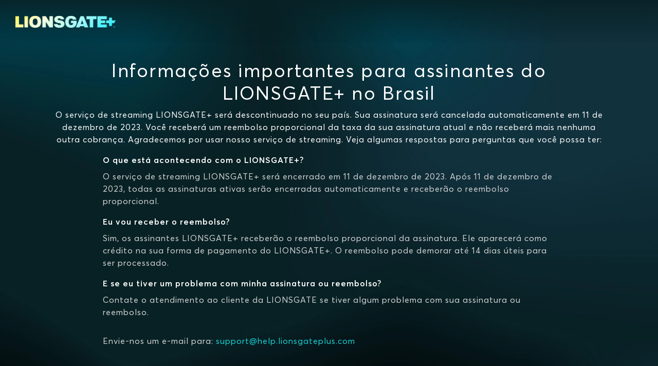

--- FILE ---
content_type: text/html; charset=utf-8
request_url: https://www.lionsgateplus.com/br/pt/goodbye
body_size: 21359
content:
<!DOCTYPE html><html lang="pt-BR"><head><meta name="viewport" content="width=device-width"/><meta charSet="utf-8"/><base href="/br/pt/"/><meta name="theme-color" content="#082125"/><link rel="icon" type="image/x-icon" href="assets/international/images/favicon.ico"/><link rel="manifest" href="manifest.json"/><meta property="og:type" content="website"/><meta property="og:image:width" content="470"/><meta property="og:image:height" content="275"/><meta name="twitter:card" content="summary_large_image"/><meta name="twitter:site" content="@STARZ_Channel"/><meta name="twitter:creator" content="@STARZ_Channel"/><meta name="next-head-count" content="12"/><link data-next-font="" rel="preconnect" href="/" crossorigin="anonymous"/><link rel="preload" href="/_next/static/css/c8ccaafa73c631db.css" as="style"/><link rel="stylesheet" href="/_next/static/css/c8ccaafa73c631db.css" data-n-g=""/><link rel="preload" href="/_next/static/css/6ca80c1ce42d9bf8.css" as="style"/><link rel="stylesheet" href="/_next/static/css/6ca80c1ce42d9bf8.css" data-n-p=""/><noscript data-n-css=""></noscript><script defer="" nomodule="" src="/_next/static/chunks/polyfills-c67a75d1b6f99dc8.js"></script><script src="/_next/static/chunks/webpack-3f31900d7f111dbc.js" defer=""></script><script src="/_next/static/chunks/framework-ca706bf673a13738.js" defer=""></script><script src="/_next/static/chunks/main-b953646c6e156c86.js" defer=""></script><script src="/_next/static/chunks/pages/_app-cf9ccb57f3855885.js" defer=""></script><script src="/_next/static/chunks/370-628a39c92929aef8.js" defer=""></script><script src="/_next/static/chunks/pages/goodbye-4783e73bd94fa40f.js" defer=""></script><script src="/_next/static/e261kX6MfueA1p9v49rBg/_buildManifest.js" defer=""></script><script src="/_next/static/e261kX6MfueA1p9v49rBg/_ssgManifest.js" defer=""></script></head><body><div id="__next"><div id="view-container" class="ViewContainer_view-container__rmTND"><section class="ViewContainer_subview-container__4Vz6l"><header class="HeaderWithoutNav_header__mDQBi d-flex align-items-center justify-content-between"><div class="HeaderWithoutNav_header-bar-wrapper__ow5Aa flexgrid-fluid no-gutters px-0 d-flex align-items-center justify-content-between"><img alt="Logo" class="Logo_logo__zy6zR Logo_logo-link__4rJsy Logo_logo-img__T5igR Logo_lionsgate-plus-img__Jx8xN HeaderWithoutNav_align-logo-left__WSpXa" src="https://static-web-images.imgix.net/logos/lionsgateplus-prismatic-color.png?fit=max&amp;auto=format,compress&amp;w=400&amp;trim=auto"/><div class="d-flex justify-content-end align-items-center px-0"></div></div></header><main class="GoodbyeLayout_main__xexB2"><div class="GoodbyeContents_contents__QQZaO on-surface-1 d-flex flex-column align-items-center"><div class="GoodbyeContents_header___b_9L d-flex flex-column text-center"><h2>Informações importantes para assinantes do LIONSGATE+ no Brasil</h2><p class="on-surface-1">O serviço de streaming LIONSGATE+ será descontinuado no seu país. Sua assinatura será cancelada automaticamente em 11 de dezembro de 2023. Você receberá um reembolso proporcional da taxa da sua assinatura atual e não receberá mais nenhuma outra cobrança. Agradecemos por usar nosso serviço de streaming. Veja algumas respostas para perguntas que você possa ter:</p></div><div class="GoodbyeContents_faq__SPuyU d-flex flex-column"><div class="GoodbyeContents_faq-block__PxTQD"><h6>O que está acontecendo com o LIONSGATE+?</h6><p class="on-surface-1-variant-1">O serviço de streaming LIONSGATE+ será encerrado em 11 de dezembro de 2023. Após 11 de dezembro de 2023, todas as assinaturas ativas serão encerradas automaticamente e receberão o reembolso proporcional.</p></div><div class="GoodbyeContents_faq-block__PxTQD"><h6>Eu vou receber o reembolso?</h6><p class="on-surface-1-variant-1">Sim, os assinantes LIONSGATE+ receberão o reembolso proporcional da assinatura. Ele aparecerá como crédito na sua forma de pagamento do LIONSGATE+. O reembolso pode demorar até 14 dias úteis para ser processado.</p></div><div class="GoodbyeContents_faq-block__PxTQD"><h6>E se eu tiver um problema com minha assinatura ou reembolso?</h6><p class="on-surface-1-variant-1">Contate o atendimento ao cliente da LIONSGATE se tiver algum problema com sua assinatura ou reembolso.</p><p class="on-surface-1-variant-1 pt-3">Envie-nos um e-mail para: <a href="mailto:support@help.lionsgateplus.com" class="hyperlink">support@help.lionsgateplus.com</a></p></div></div></div></main><footer class="GoodbyeFooter_footer__2u3jX d-flex flex-column justify-content-center"><div class="GoodbyeFooter_footer-top-border__3LkPc"></div><div class="GoodbyeFooter_footer-content__NO1ZR d-flex flex-column flex-xl-row justify-content-between align-items-center"><div class="GoodbyeFooter_logo-plus-copyright__yFnii d-flex flex-column justify-content-center text-center text-xl-left"><img alt="Logo" class="Logo_logo__zy6zR Logo_logo-link__4rJsy Logo_logo-img__T5igR Logo_lionsgate-plus-img__Jx8xN" src="https://static-web-images.imgix.net/logos/lionsgateplus-prismatic-color.png?fit=max&amp;auto=format,compress&amp;w=400&amp;trim=auto"/><p class="footer-copyright m-0">© 2026 LIONSGATE+</p></div><div class="GoodbyeFooter_footer-links__JFoin d-flex flex-column flex-lg-row align-items-center text-center"><a class="footer-heading">Política de privacidade</a><a class="footer-heading" href="https://submit-irm.trustarc.com/services/validation/7c11ddc5-703e-4661-ba8c-85ef940aa717" rel="noreferrer" target="_blank">Gerente de direitos de Privacidade</a><a class="footer-heading">Termos de uso</a></div></div></footer></section></div></div><script id="__NEXT_DATA__" type="application/json">{"props":{"pageProps":{"_nextI18Next":{"initialI18nStore":{"pt-BR":{"common":{"card":"Cartão","common-accessibility":"Acessibilidade","common-afterFreeTrial":"após {{trialLength}} dias de teste grátis","common-and":"e os","common-and-combined":"e","common-back":"Voltar","common-cancelAnytime":"Cancele a qualquer momento","common-change-cookie-preferences":"Alterar preferências de cookies","common-changePaymentMethod":"Alterar forma de pagamento","common-claimOfferButton":"Resgatar oferta","common-claimOfferTerms":"Ao selecionar \"RESGATAR OFERTA\", você concorda em autorizar essa cobrança e com os {{brand}} ","common-claimSpecialOffer":"Resgatar oferta especial","common-claimSpecialOfferShortened":"Oferta especial","common-close":"Fechar","common-comingSoon":"Em breve","common-continue":"Continuar","common-createAccount":"Criar conta","common-cta-subTitle":{"day_one":"dia","day_other":"dias","main":"Assista a seus filmes e séries favoritos sem nenhum custo por {{trialLength}} {{trialIntervalUnit}}.","main-nft":"Inscreva-se agora para assistir suas séries e filmes favoritos.","month_one":"mês","month_other":"meses"},"common-cta-title":"Explore milhares de sucessos","common-directedBy":"Dirigido por","common-donotsell":"Não vender minhas informações","common-email":"E-mail","common-emailAddress":"Endereço de e-mail","common-emailInvalidError":"Insira um endereço de e-mail válido.","common-episodes":"Episódios","common-execProducedBy":"Produção executiva por","common-extras":"Extras","common-free":"Grátis","common-freeEpisode":"Episódio Gratuito","common-genericErrorMessage":"Ocorreu um erro desconhecido. Tente novamente","common-geolocationError":"Os serviços de streaming on-line da {{brand}}estão disponíveis apenas por meio de parceiros participantes localizados no Brasil.","common-getMore":"Receba ainda mais vantagens com a {{brand}}","common-hide":"Ocultar","common-i-accept":"Eu aceito","common-info":"Informações","common-login":"Entrar","common-mins":"Min.","common-more":"Mais","common-moreInfo":"Mais informações","common-moreLikeThis":"Outros também assistiram","common-movies":"Filmes","common-new":"Novidade","common-noThanks":"Não, obrigado","common-of3":"de 3","common-offerTerms":"Termos da oferta","common-offerTermsModal":"Termos da oferta","common-okay":"OK","common-pageCtaText":"Todos os filmes de sucesso, conteúdo original épico e séries viciantes da {{brand}}.","common-password":"Senha","common-passwordField-formConfirmSmallTitle":"Confirmar sua senha","common-passwordField-hidePassword":"Ocultar","common-passwordField-passwordEmailIncorrectError":"E-mail ou senha incorreta. Tente novamente. Você consegue.","common-passwordField-passwordError":"Insira sua senha.","common-passwordField-passwordMinLengthError":"Sua senha precisa conter pelo menos 6 caracteres.","common-passwordField-passwordMismatchError":"Parece que as senhas não são iguais. Tente novamente.","common-passwordField-showPassword":"Exibir","common-paymentMethod":"Forma de pagamento","common-planIntervalFullPlural":{"day":"Dias","month":"Meses","year":"Anos"},"common-planIntervalFullSingular":{"day":"Dia","month":"Mês","year":"Ano"},"common-planIntervalUnit":{"3mos":"/3 meses","6mos":"/6 meses","day":"/dia","mo":"/mês","yr":"/ano"},"common-planTermV2":{"Annual":"Anual","Monthly":"Mensal","Quarterly":"Trimestral","SemiAnnual":"Semestral"},"common-planTermV2Subtext":{"Annual":"Cobrado Anual","Monthly":"Faturado Mensal","Quarterly":"Faturado Trimestral","SemiAnnual":"Faturado Semestral"},"common-play":"Assistir","common-pleaseEnterEmail":"Insira seu endereço de e-mail.","common-privacy":"Privacidade","common-privacyPolicy":"Política de privacidade","common-privacyPolicyForPaymentInfo":"Política de privacidade","common-producedBy":"Produzido por","common-requestTimeout":"Sua solicitação atingiu o tempo limite. Tente novamente.","common-retry":"Tentar novamente","common-returning":"Retornando","common-save":"Salvar","common-search":"Pesquisar","common-season":"Temporada","common-series":"Séries","common-seriesInfo":"Info da série","common-sharingOptions":"Mais opções de compartilhamento","common-signup":"ASSINAR","common-starring":"Estrelando","common-startFreeTrial":"Inicie a avaliação gratuita","common-startFreeTrialShortened":"Avaliação gratuita","common-startYourFreeTrial":"Inicie a avaliação gratuita","common-startingAt":"A partir de","common-step1":"Etapa 1","common-step2":"Etapa 2","common-step3":"Etapa 3","common-subscribe":"Se inscrever","common-supported-devices":"Dispositivos suportados","common-tax-identifier":"CPF/CNPJ","common-termsBanner-body":"We have made some changes to our \u003cta className='hyperlink terms-of-use-acceptance-link' href='termsofuse' target='_blank' rel='noreferrer'\u003eTerms of Use\u003c/ta\u003e effective as of {{lastModifiedDate}}. We encourage you to review the updated \u003cta className='hyperlink terms-of-use-acceptance-link' href='termsofuse' target='_blank' rel='noreferrer'\u003eTerms of Use\u003c/ta\u003e. Using the STARZ site, service and mobile apps indicates your acceptance of the updated \u003cta className='hyperlink terms-of-use-acceptance-link' href='termsofuse' target='_blank' rel='noreferrer'\u003eTerms of Use\u003c/ta\u003e.","common-termsBanner-header":"Terms of Use Update","common-termsOfService":"Termos de uso","common-trailer":"Trailer","common-tvShows":"Séries","common-verifying":"VERIFICANDO","common-watch-series":"Assistir a série","common-watchTitle-imgAltText":"Assista {{title}} em {{brand}}","common-writtenBy":"Escrito por","common-zipCode":"CEP","full-price":"Preço total","if-you-like-sub-text":"Quem assistiu a {{title}} também gostou destes filmes e séries populares em {{brand}}.","recentSearches-recentSearches":"Pesquisas recentes","search-checkSpelling":"Opa! Verifique se você escreveu corretamente.","search-noResultsFound":"Nenhum Resultado Encontrado","search-placeholder":"PESQUISAR FILMES, SÉRIES OU ATORES","search-results":"resultado(s)","search-searchResultsFor":"Resultados da pesquisa para","signupNow":"Inscreva-se agora","slider-seeMore":"Ver mais","step-with-number":"Etapa {{stepNumber}}","whatToWatch-bottom-title":"Quero mais filmes e séries","whatToWatch-header":"Novidades na {{brand}}: navegue por todos os filmes e programas de TV"},"goodbye":{"title":"Informações importantes para assinantes do LIONSGATE+ no Brasil","copy-1":"O serviço de streaming LIONSGATE+ será descontinuado no seu país. Sua assinatura será cancelada automaticamente em 11 de dezembro de 2023. Você receberá um reembolso proporcional da taxa da sua assinatura atual e não receberá mais nenhuma outra cobrança. Agradecemos por usar nosso serviço de streaming. Veja algumas respostas para perguntas que você possa ter:","question-1":"O que está acontecendo com o LIONSGATE+?","answer-1":"O serviço de streaming LIONSGATE+ será encerrado em 11 de dezembro de 2023. Após 11 de dezembro de 2023, todas as assinaturas ativas serão encerradas automaticamente e receberão o reembolso proporcional.","question-2":"Eu vou receber o reembolso?","answer-2":"Sim, os assinantes LIONSGATE+ receberão o reembolso proporcional da assinatura. Ele aparecerá como crédito na sua forma de pagamento do LIONSGATE+. O reembolso pode demorar até 14 dias úteis para ser processado.","question-3":"E se eu tiver um problema com minha assinatura ou reembolso?","answer-3-part-1":"Contate o atendimento ao cliente da LIONSGATE se tiver algum problema com sua assinatura ou reembolso.","answer-3-part-2":"Envie-nos um e-mail para: "},"footer":{"aboutLionsgate":"Sobre LIONSGATE+","activateDevice":"Ativar um dispositivo","activateStarPlus":"Ative sua conta STAR+","browseStarz":"Navegar {{brand}}","contactUs":"Falar conosco","cookiesAdSettings":"Cookies/Configurações de AD","copyright":"© {{copyrightYear}} {{brand}}","corporate":"{{brand}} Corporativo","corporate-title-careers":"Carreiras","customerSupport":"Centro de Apoio","faq":"Perguntas frequentes","headerCompany":"Empresa","headerGetStarted":"Comece já","headerHelp":"Ajuda","moreMovies":"Mais filmes...","moreOriginals":"Mais conteúdo original...","moreSeries":"Mais séries...","order":"Realizar pedido {{brand}}","privacyRightsManager":"Gerente de direitos de Privacidade","redeem":"Resgatar vale-presente","supportedDevices":"Dispositivos aceitos","takeTheLead":"{{Brand}} #TaketheLead"},"privacyModal":{"privacy-changeCookieButton":"Alterar preferências de cookies"}},"pt":{"common":{},"goodbye":{},"footer":{},"privacyModal":{}}},"initialLocale":"pt-BR","ns":["common","goodbye","footer","privacyModal"],"userConfig":{"i18n":{"defaultLocale":"pt","locales":["pt"],"interpolation":{"skipOnVariables":false}},"localePath":"./public/locales/lionsgateplus"}},"baseHref":"/br/pt/","buildTimestamp":"Fri, 23 Jan 2026 02:43:07 GMT","environment":{"nodeEnv":"production","sysEnv":"prod","countryCode":"br","countryName":"brazil","analyticsUrl":"https://analytics.starz.com/track/","metadataUrl":"https://playdata.starz.com","recommenderUrl":"https://recommender.starz.com","webApiUrl":"https://www.lionsgateplus.com","apiPartner":"web_br","allowedLanguages":["pt","en"],"localeToPlayAuthCultureLookup":{"en-US":"en-US","en-GB":"en-US","en-NL":"en-US","en-BR":"en-US","en-CL":"en-US","es-CL":"es-419","en-AR":"en-US","es-AR":"es-419","en-MX":"en-US","es-MX":"es-419","en-PE":"en-US","es-PE":"es-419","en-IT":"en-US","en-IE":"en-US","en-FR":"en-US","en-CO":"en-US","es-CO":"es-419","en-ES":"en-US","en-EC":"en-US","es-EC":"es-419","en-DE":"en-US","en-CH":"en-US","de-CH":"de-DE","en-BE":"en-US","nl-BE":"nl-NL"},"languageTitles":{"en":"English","es":"Español","fr":"Français","pt":"Português","de":"Deutsch","it":"Italiano","nl":"Nederlands","fi":"Suomi","no":"Norsk","da":"Dansk","sv":"Svenska"},"webApiPathSegment":"/sapi","headerApiPathSegment":"/header","webApiVersionPathSegment":"/v1","mdsApiVersion":"v8","platform":"lionsgateplus","brand":"LIONSGATE+","contentfulEnv":"Prod","defaultCurrency":"USD","footerLogoUrl":"https://static-web-images.imgix.net/logos/lionsgateplus-prismatic-color.png","faviconUrl":"assets/international/images/favicon.ico","gtmId":"GTM-TGC433C","isCCPAEnabled":false,"defaultCookieConsentLevel":"all","isGDPREnforced":false,"helpEmail":"support@help.lionsgateplus.com","helpPhone":"","playAuthUrl":"https://auth.starz.com/api/v4","playAuthApiKey":"E340F2A0D0434CF9AEBA319575307315","zzPlayAuthApiKey":"34E91C862AF34CF5A41B7976099D8684","offersBackgroundImage":"https://static-web-images.imgix.net/web-images/offers/backgrounds/marquee-br.jpg","ccpaUrl":"","hasAccessibility":false,"hasImpressum":false,"hasSectionOneSevenTwoStatement":false,"termsOfUseUrl":"https://resources.starz.com/legal/spi-terms-web-br-pt.html","privacyPolicyUrl":"https://resources.starz.com/legal/spi-privacy-web-br-pt.html","logoUrl":"https://static-web-images.imgix.net/logos/lionsgateplus-prismatic-color.png","showTakeTheLeadLink":false,"hasBilling":false,"sunsetting":true,"isSunset":true,"hasFooterCorporateLink":false,"hasFooterAdSettingsLink":false,"externalFaqUrl":"","hasAffiliateLogin":false,"facebookUrl":"https://www.facebook.com/lionsgateplusbr/","twitterUrl":"https://twitter.com/lionsgateplusbr","instagramUrl":"https://www.instagram.com/lionsgateplusbr/","youtubeUrl":"https://www.youtube.com/lionsgateplusbr","hasGiftCard":false,"buyFlowVersion":3,"recurlyEnvironment":"prod","recurlyPublicApiKey":"ewr1-ozzt23Q7eAlLhKrhSy4ab0","recurlyUrl":"https://js.recurly.com/v4/recurly.js","supportedCreditCards":["master","visa","elo","hipercard","american_express"],"newsletterEnabledDefault":false,"facebookPixelId":"","showTermsTextSignupEmailPass":false,"allowedPaymentMethods":["creditCard","payPal"],"otherRequiredPaymentFields":{"taxIdentifier":true},"paymentMethods":[{"key":"creditCard","icon":"credit-card.svg#credit-card","display":"Credit Card","lpm":false,"height":"25","width":"40"},{"key":"payPal","icon":"paypal.svg#paypal","display":"Paypal","lpm":false,"height":"40","width":"40"},{"key":"sofort","logo":"KlarnaIcon","display":"Klarna-Sofortüberweisung","lpm":true}],"adyenSkinCode":"9ZQsqFMo","psd2Challenge":true,"initialSlideImageSrcUrl":"assets/images/nothing.gif","defaultLocale":{"da-dk":"da-DK","es-es":"es-ES","fi-fi":"fi-FI","fr-fr":"fr-FR","it-it":"it-IT","no-no":"no-NO","pt-BR":"pt-BR","sv-se":"sv-SE"},"googleCaptchaSiteKey":"6LcEfBQTAAAAALieedzZpKQjnadMODkPJVydSNvq","googlePayEnv":"PRODUCTION","resellers":["disney","meli","vivofixa"],"accessibilityUrl":"","ccpaPolicyUrl":"","privacyRightsManagerUrl":"https://submit-irm.trustarc.com/services/validation/7c11ddc5-703e-4661-ba8c-85ef940aa717","styleBrand":"starz","recaptchaEnterpriseKey":{"dev":"6LcOR6UkAAAAAHOWXsTaRksAleLsikEzrhhGZyEL","prod":"6LdSUqUkAAAAAEu4SKcN--AqowdjJa7KHmQ1D0xR"},"californiaPrivacyUrl":"","enableCPRABanner":false,"cpraVariantId":-1,"customerSupportUrl":"","previousTermsOfUseUrl":"","showOriginalsImage":true,"enableDeviceManagement":false,"showCookiePreferences":true,"cardExpirationYear":"AA","localeSpecificLanguages":{"en":"en-NO"},"locale":"pt-BR","region":"br"},"privacyPolicyContent":"\u003ch1 class=\"h2\"\u003ePolítica de privacidade\u003c/h1\u003e\n\u003cp\u003e\u003c/p\u003e\n\u003ch2 class=\"h3\"\u003eIntrodução\u003c/h2\u003e\n\u003cp\u003e\u003c/p\u003e\n\u003cp\u003eSomos a StarzPlay US, LLC (\"\u003cstrong\u003eStarz\u003c/strong\u003e\", \"\u003cstrong\u003enos\u003c/strong\u003e\", \"\u003cstrong\u003enosso(s)\u003c/strong\u003e\" ou \"\u003cstrong\u003enós\u003c/strong\u003e\"). Prestamos o serviço de assinatura Lionsgate+ (o \"\u003cstrong\u003eServiço\u003c/strong\u003e\").\u003c/p\u003e\n\u003cp\u003e\u003c/p\u003e\n\u003cp\u003eEsta política explica como e por que usamos dados pessoais (também conhecidos por informações pessoais, informações pessoalmente identificáveis ou PII, na sigla em inglês) para os fins de prestar, promover e desenvolver o Serviço. Esta política também fornece contatos e informações importantes sobre direitos de privacidade.\u003c/p\u003e\n\u003cp\u003e\u003c/p\u003e\n\u003cp\u003eExplicamos o Serviço de forma mais detalhada nos Termos de Uso. Leia esta política juntamente com os nossos Termos de Uso \u003ca class=\"text-lowercase hyperlink\" href=\"https://www.lionsgateplus.com/br/pt/termsofuse\"\u003ehttps://www.lionsgateplus.com/br/pt/termsofuse\u003c/a\u003e.\u003c/p\u003e\n\u003cp\u003e\u003c/p\u003e\n\u003cp\u003eA última atualização desta política foi em 23 de janeiro de 2023. Atualizaremos esta política periodicamente; portanto, verifique para conferir as atualizações.\u003c/p\u003e\n\u003cp\u003e\u003c/p\u003e\n\u003ch2 class=\"h3\"\u003eQuais dados pessoais coletamos?\u003c/h2\u003e\n\u003cp\u003e\u003c/p\u003e\n\u003cp\u003eNós coletamos dados pessoais relacionados a assinantes do Serviço e outros usuários autorizados (\"\u003cstrong\u003eAssinantes\u003c/strong\u003e\") quando interagem com o website associado ao Serviço \u003ca class=\"text-lowercase hyperlink\" href=\"https://www.lionsgateplus.com/br/pt/\"\u003ehttps://www.lionsgateplus.com/br/pt/\u003c/a\u003e, qualquer aplicativo móvel ou de TV associado ao Serviço e/ou qualquer um dos recursos ou downloads que disponibilizamos por meio do Serviço. Nós também coletamos dados pessoais relacionados a outras pessoas que interagem com o Serviços, como visitantes do site ou pessoas que visualizam nosso Serviço por meio de seu dispositivo ou perfil.\u003c/p\u003e\n\u003cp\u003e\u003c/p\u003e\n\u003cp\u003eEspecificamente, coletamos os seguintes tipos de dados pessoais relacionados a Assinantes:\u003c/p\u003e\n\u003cp\u003e\u003c/p\u003e\n\u003cul\u003e\n  \u003cli\u003eNome e endereço.\u003c/li\u003e\n  \u003cli\u003eCPF (Cadastro de Pessoas Físicas).\u003c/li\u003e\n  \u003cli\u003eData de nascimento.\u003c/li\u003e\n  \u003cli\u003eInformações de contatos (incluindo e-mail e telefone).\u003c/li\u003e\n  \u003cli\u003eCadastro, nome de usuário, senha, lembrete de senha e outras informações relacionadas a “\u003cstrong\u003eContas do Usuário\u003c/strong\u003e” (conforme definido nos Termos de Uso \u003ca class=\"text-lowercase hyperlink\" href=\"https://www.lionsgateplus.com/br/pt/termsofuse\"\u003ehttps://www.lionsgateplus.com/br/pt/termsofuse\u003c/a\u003e).\u003c/li\u003e\n  \u003cli\u003eInformações de pagamento (em circunstâncias limitadas).\u003c/li\u003e\n  \u003cli\u003eInscrição em quaisquer concursos, entretenimento e outras promoções oferecidas como parte do Serviço ou relacionadas a ele. \u003c/li\u003e\n  \u003cli\u003eParticipação em pesquisas on-line.\u003c/li\u003e\n  \u003cli\u003eRelatórios de problemas com o Serviço. \u003c/li\u003e\n  \u003cli\u003eCorrespondência (incluindo e-mail e bate-papo).\u003c/li\u003e\n  \u003cli\u003eNomes de perfil. \u003c/li\u003e\n  \u003cli\u003eContatos, atividades de enquete e votação.\u003c/li\u003e\n  \u003cli\u003eUtilização e atividade do Serviço.\u003c/li\u003e\n  \u003cli\u003ePesquisas.\u003c/li\u003e\n  \u003cli\u003eInformações sobre interesses. \u003c/li\u003e\n  \u003cli\u003eContas e utilização de redes sociais. \u003c/li\u003e\n  \u003cli\u003eAcesso de terceiros ao Serviço (por exemplo, acesso via login do Facebook).\u003c/li\u003e\n  \u003cli\u003eTecnologia usada para acessar o Serviço, incluindo –\u003c/li\u003e\n  \u003cli\u003eInformações do dispositivo.\u003c/li\u003e\n  \u003cli\u003eInformações do navegador. \u003c/li\u003e\n  \u003cli\u003eProvedor de serviços de internet ou operadora de telefonia móvel.\u003c/li\u003e\n  \u003cli\u003ePáginas de referência e saída.\u003c/li\u003e\n  \u003cli\u003eRegistro de data e horário de acesso.\u003c/li\u003e\n  \u003cli\u003eDados de sequência de cliques (incluindo cliques e rolagens de páginas).\u003c/li\u003e\n  \u003cli\u003eLocalização.\u003c/li\u003e\n  \u003cli\u003eVelocidade de banda larga.\u003c/li\u003e\n  \u003cli\u003eChaves de registro e software.\u003c/li\u003e\n  \u003cli\u003eEndereço de IP e número de identificação do dispositivo.\u003c/li\u003e\n  \u003cli\u003eInformações de cookies e tecnologias semelhantes.\u003c/li\u003e\n\u003c/ul\u003e\n\u003cp\u003e\u003c/p\u003e\n\u003cp\u003eAlém da coleta de dados pessoais diretamente dos Assinantes, coletamos informações de empresas de rede social, bem como de outras empresas com as quais os Assinantes se relacionam (“\u003cstrong\u003eParceiros\u003c/strong\u003e”). Os Parceiros incluem Provedores de Serviços de Internet, terceiros que distribuem o Serviço, provedores de dados on-line e off-line e provedores de plataformas com assistente por voz. Recomendamos que os Assinantes leiam as políticas de privacidade de todas as organizações que processam dados pessoais relacionados a eles. \u003c/p\u003e\n\u003cp\u003e\u003c/p\u003e\n\u003ch2 class=\"h3\"\u003eComo usamos dados pessoais\u003c/h2\u003e\n\u003cp\u003e\u003c/p\u003e\n\u003cp\u003eUsamos dados pessoais das categorias listadas acima nos itens de “a” a “q” para prestar, promover e desenvolver o Serviço. Mais especificamente, usamos dados pessoais para –\u003c/p\u003e\n\u003cp\u003e\u003c/p\u003e\n\u003cul\u003e\n  \u003cli\u003eAprimorar o Serviço fornecendo instruções, ajuda, idioma e conteúdo personalizado.\u003c/li\u003e\n  \u003cli\u003eCustomizar o Serviço por local.\u003c/li\u003e\n  \u003cli\u003ePrestar atendimento ao cliente.\u003c/li\u003e\n  \u003cli\u003ePedir para que os Assinantes participem de pesquisas, produtos, serviços, novidades e eventos.\u003c/li\u003e\n  \u003cli\u003eFornecer aos Assinantes notícias, informativos, atualizações, propagandas direcionadas, promoções, prêmios e ofertas especiais. \u003c/li\u003e\n  \u003cli\u003eEntender melhor como os Assinantes usam o Serviço (incluindo a verificação de padrões de tráfego e quais tipos de conteúdo são mais populares).\u003c/li\u003e\n  \u003cli\u003eReceber e responder a contatos ou correspondências. \u003c/li\u003e\n  \u003cli\u003eUsar os contatos feitos pelos Assinantes em conformidade com os Termos de Uso \u003ca class=\"text-lowercase hyperlink\" href=\"https://www.lionsgateplus.com/br/pt/termsofuse\"\u003ehttps://www.lionsgateplus.com/br/pt/termsofuse\u003c/a\u003e para o Serviço. \u003c/li\u003e\n  \u003cli\u003eAdministrar publicações (por exemplo, bate-papos e murais), incluindo a publicação de nomes de perfil e outras informações fornecidas pelos Assinantes na internet ou em outro local. \u003c/li\u003e\n  \u003cli\u003ePublicar novamente comentários sobre o Serviço, programas e/ou conteúdo em diversas plataformas on-line e redes sociais (por exemplo, Twitter). \u003c/li\u003e\n  \u003cli\u003eVerificar a *abertura* de e-mail.\u003c/li\u003e\n  \u003cli\u003eExercer e cumprir direitos legais.\u003c/li\u003e\n\u003c/ul\u003e\n\u003cp\u003e\u003c/p\u003e\n\u003ch2 class=\"h3\"\u003eFundamento legal para usar dados pessoais\u003c/h2\u003e\n\u003cp\u003e\u003c/p\u003e\n\u003cp\u003eAo aceitar os Termos de Uso e esta Política, você nos dá o seu livre, informado e expresso consentimento para coletar, processar e usar seus dados pessoais, para os fins descritos nesta Política, reconhecendo também que todas as informações relevantes e necessárias sobre este tratamento de dados estão contidas neste documento. Para quaisquer funcionalidades adicionais ou específicas dos Serviços (por exemplo, cookies de publicidade ou novos recursos), solicitaremos seu prévio consentimento de maneira clara, depois de fornecer a você todas as informações relevantes sobre esse recurso ou funcionalidade.\u003c/p\u003e\n\u003cp\u003e\u003c/p\u003e\n\u003cp\u003e \u003cem\u003eNecessário para cumprir um contrato \u003c/em\u003e\u003c/p\u003e\n\u003cp\u003eQuando usamos dados pessoais para prestar o Serviço aos Assinantes ou, de outra forma, para cumprir as nossas obrigações e exercer os nossos direitos de acordo com os Termos de Uso \u003ca class=\"text-lowercase hyperlink\" href=\"https://www.lionsgateplus.com/br/pt/termsofuse\"\u003ehttps://www.lionsgateplus.com/br/pt/termsofuse\u003c/a\u003e, além do consentimento que você nos forneceu, , este tratamento de dados também é necessário para cumprir um contrato com o Assinante. \u003c/p\u003e\n\u003cp\u003e \u003c/p\u003e\n\u003cp\u003e \u003cem\u003eObrigações legais \u003c/em\u003e\u003c/p\u003e\n\u003cp\u003eSeparadamente da prestação, desenvolvimento e promoção do Serviço, também usaremos informações pessoais quando fomos obrigados por lei. Nesse caso, além do consentimento que você nos forneceu, o nosso fundamento legal para este tratamento é que a utilização de dados pessoais é necessária para cumprir uma obrigação legal.\u003c/p\u003e\n\u003cp\u003e\u003c/p\u003e\n\u003ch2 class=\"h3\"\u003eConsequências do não fornecimento de dados pessoais\u003c/h2\u003e\n\u003cp\u003e\u003c/p\u003e\n\u003cp\u003eOs Assinantes são obrigados a fornecer informações de cadastro, contato e pagamento para acessar o Serviço. Não conseguiremos prestar o Serviço aos Assinantes que não fornecerem essas informações. \u003c/p\u003e\n\u003cp\u003e\u003c/p\u003e\n\u003ch2 class=\"h3\"\u003eTomada de decisão automatizada\u003c/h2\u003e\n\u003cp\u003e\u003c/p\u003e\n\u003cp\u003eNós usamos a tomada de decisão automatizada para oferecer aos Assinantes o conteúdo mais relevante e desenvolver o Serviço. No entanto, não usamos a tomada de decisão automatizada para tomar quaisquer decisões legalmente significativas sobre pessoas.\u003c/p\u003e\n\u003cp\u003e\u003c/p\u003e\n\u003ch2 class=\"h3\"\u003eCompartilhamento de dados pessoais\u003c/h2\u003e\n\u003cp\u003e\u003c/p\u003e\n\u003cp\u003e\u003cem\u003eRedes sociais \u003c/em\u003e\u003c/p\u003e\n\u003cp\u003eOs Assinantes e outras pessoas poderão usar o Serviço por meio de redes sociais de terceiros (por exemplo, Facebook, Twitter e Pinterest). Também poderemos permitir que os Assinantes acessem as suas contas ou conteúdos específicos por meio de redes sociais. Quando os Assinantes ou outras pessoas usarem ou fizerem o login por meio de redes sociais, compartilharemos dados pessoais com e receberemos dados pessoais da rede social em questão. Quando os Assinantes ou pessoas usarem ou fizerem o login por meio de uma rede social, recomendamos que leiam a política de privacidade da rede social em questão. \u003c/p\u003e\n\u003cp\u003e\u003c/p\u003e\n\u003cp\u003e \u003cem\u003eParceiros\u003c/em\u003e\u003c/p\u003e\n\u003cp\u003eCompartilhamos dados pessoais com e recebemos dados pessoais de Parceiros.\u003c/p\u003e\n\u003cp\u003e\u003c/p\u003e\n\u003cp\u003e \u003cem\u003ePrestadores de Serviços \u003c/em\u003e\u003c/p\u003e\n\u003cp\u003ePara ajudar a prestar, desenvolver e promover o Serviço, compartilhamos dados pessoais com e recebemos dados pessoais dos seguintes tipos de prestadores de serviços – \u003c/p\u003e\n\u003cp\u003e\u003c/p\u003e\n\u003cul\u003e\n  \u003cli\u003eDistribuidores.\u003c/li\u003e\n  \u003cli\u003eEmpresas de processamento de pagamento.\u003c/li\u003e\n  \u003cli\u003ePrestadores de seleção de serviços de risco de crédito e fraude.\u003c/li\u003e\n  \u003cli\u003eParceiros de publicidade e propaganda.\u003c/li\u003e\n  \u003cli\u003ePrestadores de serviços de inteligência analítica. \u003c/li\u003e\n  \u003cli\u003eProvedores de TI. \u003c/li\u003e\n  \u003cli\u003eServiços profissionais (por exemplo, contadores e advogados). \u003c/li\u003e\n\u003c/ul\u003e\n\u003cp\u003e\u003c/p\u003e\n\u003cp\u003eTemos contratos vigentes com esses prestadores de serviços que regem estritamente como eles poderão usar os dados pessoais que compartilhamos com eles.\u003c/p\u003e\n\u003cp\u003e\u003c/p\u003e\n\u003cp\u003e\u003cem\u003eEmpresas do grupo e reestruturações societárias \u003c/em\u003e\u003c/p\u003e\n\u003cp\u003eCompartilharemos dados pessoais com as empresas do nosso grupo, quando necessário, para prestar, desenvolver e promover o Serviço. \u003c/p\u003e\n\u003cp\u003e\u003c/p\u003e\n\u003cp\u003eCompartilharemos dados pessoais com possíveis compradores, empresas do grupo e/ou sócios, quando necessário, para uma reorganização, reestruturação, fusão, venda ou transferência de ativos que envolvam a Starz e/ou o Serviço. \u003c/p\u003e\n\u003cp\u003e\u003c/p\u003e\n\u003cp\u003e \u003cem\u003eDireitos e obrigações legais \u003c/em\u003e\u003c/p\u003e\n\u003cp\u003eCompartilharemos dados pessoais, quando necessário, para estabelecer, exercer ou defender os nossos direitos legais. \u003c/p\u003e\n\u003cp\u003e\u003c/p\u003e\n\u003cp\u003eTambém compartilharemos dados pessoais quando exigido por tribunais, autoridades reguladoras ou leis. \u003c/p\u003e\n\u003cp\u003e\u003c/p\u003e\n\u003ch2 class=\"h3\"\u003eCookies e tecnologias semelhantes\u003c/h2\u003e\n\u003cp\u003e \u003c/p\u003e\n\u003cp\u003e\u003cem\u003eCookies \u003c/em\u003e\u003c/p\u003e\n\u003cp\u003eCookies são pequenos arquivos de informação que colocamos nos dispositivos usados para acessar o Serviço. \u003c/p\u003e\n\u003cp\u003e\u003c/p\u003e\n\u003cp\u003eCookies Essenciais. Nossos sites e serviços não funcionarão corretamente sem os cookies essenciais. Por exemplo, nós e nossos provedores de serviços podemos usar os Essenciais para identificar e autenticar assinantes. Também usamos cookies essenciais para fazer cumprir nossos Termos de Uso, manter a segurança de nossos sites e serviços.\u003c/p\u003e\n\u003cp\u003e\u003cbr /\u003eCookies de Desempenho. Os cookies de desempenho coletam informações sobre como os visitantes usam nossos sites e serviços, por exemplo, quais páginas os usuários visitam com mais frequência e mensagens de erro recebidas pelos usuários de páginas da web. Os cookies de desempenho não coletam informações que identificam um visitante e as informações coletadas por eles são agregadas e anonimizadas.\u003c/p\u003e\n\u003cp\u003e\u003cbr /\u003eCookies de Publicidade. Os cookies de publicidade são usados para entregar anúncios relevantes aos visitantes com base nos interesses do visitante e para medir a eficácia das campanhas publicitárias. Esses cookies geralmente são colocados por redes de publicidade com a nossa permissão. Eles lembram que você visitou o site e essas informações são compartilhadas com outras organizações, como anunciantes.\u003c/p\u003e\n\u003cp\u003e\u003c/p\u003e\n\u003cp\u003e \u003cem\u003eScripts embutidos \u003c/em\u003e\u003c/p\u003e\n\u003cp\u003eUm script embutido é um código de programação usado para coletar informações sobre como os Assinantes usam o Serviço. O script embutido é baixado temporariamente em dispositivos usados para acessar o Serviço. O script embutido só fica ativo enquanto o dispositivo estiver sendo usado para acessar o Serviço.\u003c/p\u003e\n\u003cp\u003e\u003c/p\u003e\n\u003cp\u003e \u003cem\u003eWeb beacons \u003c/em\u003e\u003c/p\u003e\n\u003cp\u003eUm web beacon é uma pequena imagem gráfica ou código de programação que é incluído em algumas partes do Serviço. \u003c/p\u003e\n\u003cp\u003e\u003c/p\u003e\n\u003cp\u003e \u003cem\u003ePropaganda \u003c/em\u003e\u003c/p\u003e\n\u003cp\u003eNós, bem como parceiros de publicidade e propaganda terceirizados selecionados, usamos cookies, scripts embutidos e web beacons para fazer propaganda por meio do Serviço. Os nossos parceiros de publicidade e propaganda também poderão usar outros tipos semelhantes de tecnologia.\u003c/p\u003e\n\u003cp\u003e\u003c/p\u003e\n\u003cp\u003e\u003cstrong\u003eNão\u003c/strong\u003e implementamos uma resposta aos sinais “Não rastrear” baseados no navegador. \u003c/p\u003e\n\u003cp\u003e\u003c/p\u003e\n\u003cp\u003ePara obter mais informações sobre propaganda e a sua opção de descadastramento de propaganda direcionada de tais terceiros, viste a Network Advertising Initiative (www.networkadvertising.org) e/ou o Programa Autorregulatório para Propaganda Comportamental On-line (www.aboutads.info/choices).\u003c/p\u003e\n\u003cp\u003e\u003c/p\u003e\n\u003cp\u003e\u003cem\u003eInteligência analítica \u003c/em\u003e\u003c/p\u003e\n\u003cp\u003eNós, bem como prestadores de serviços de inteligência analítica selecionados, usamos cookies, scripts embutidos e web beacons para fornecer informações analíticas sobre o Serviço. Os nossos prestadores de serviços de inteligência analítica também poderão usar outros tipos semelhantes de tecnologia.\u003c/p\u003e\n\u003cp\u003e\u003c/p\u003e\n\u003cp\u003e \u003cem\u003eConsentimento \u003c/em\u003e\u003c/p\u003e\n\u003cp\u003eQuando precisarmos obter o consentimento para usar inteligência analítica, cookies de propaganda, scripts embutidos, web beacons e outras tecnologias semelhantes, informaremos você. \u003c/p\u003e\n\u003cp\u003e\u003c/p\u003e\n\u003ch2 class=\"h3\"\u003eCrianças \u003c/h2\u003e\n\u003cp\u003e\u003c/p\u003e\n\u003cp\u003eNão coletamos ou usamos intencionalmente qualquer dado pessoal relacionada a pessoas com menos de 18 anos de idade – exceto se necessário, em uma única vez, em resposta a uma questão específica. Caso você seja o pai, a mãe ou o responsável que descobriu que seu filho, com menos de 13 anos de idade, enviou dados pessoais sem a sua permissão, entre em contato conosco imediatamente em privacy@lionsgateplus.com. \u003c/p\u003e\n\u003cp\u003e\u003c/p\u003e\n\u003cp\u003e\u003c/p\u003e\n\u003ch2 class=\"h3\"\u003eRetenção de dados \u003c/h2\u003e\n\u003cp\u003e\u003c/p\u003e\n\u003cp\u003eMantemos dados pessoais relacionados a um Assinante até o término de sua assinatura. Mantemos dados pessoais referentes a um Assinante após a sua assinatura, quando necessário, no exercício de nossos direitos e cumprimento das obrigações legais. \u003c/p\u003e\n\u003cp\u003e\u003c/p\u003e\n\u003ch2 class=\"h3\"\u003eDireitos\u003c/h2\u003e\n\u003cp\u003e\u003c/p\u003e\n\u003cp\u003eDe acordo com a legislação brasileira aplicável, os Assinantes têm os direitos de – \u003c/p\u003e\n\u003cp\u003e\u003c/p\u003e\n\u003cul\u003e\n  \u003cli\u003e\u003cstrong\u003eExclusão\u003c/strong\u003e de dados pessoais.\u003c/li\u003e\n  \u003cli\u003e\u003c/li\u003e\n  \u003cli\u003e\u003cstrong\u003eCancelamento do consentimento\u003c/strong\u003e quando a nossa utilização de dados pessoais se basear no consentimento.\u003c/li\u003e\n  \u003cli\u003e\u003cstrong\u003eRetificação\u003c/strong\u003e de dados pessoais.\u003c/li\u003e\n\u003c/ul\u003e\n\u003cp\u003e\u003c/p\u003e\n\u003cp\u003e\u003cstrong\u003eExercendo seus direitos \u003c/strong\u003e\u003c/p\u003e\n\u003cp\u003e\u003c/p\u003e\n\u003cp\u003eExercendo seus direitos. Para enviar uma solicitação de conhecimento, exclusão ou exclusão, por favor visite \u003ca class=\"hyperlink\" href=\"https://submit-irm.trustarc.com/services/validation/7c11ddc5-703e-4661-ba8c-85ef940aa717\" target=\"_blank\" rel=\"noreferrer\"\u003eLionsgate+ Privacy Rights Manager\u003c/a\u003e.\u003c/p\u003e\n\u003cp\u003e\u003c/p\u003e\n\u003cp\u003e\u003c/p\u003e\n\u003ch2 class=\"h3\"\u003eContato\u003c/h2\u003e\n\u003cp\u003e\u003c/p\u003e\n\u003cp\u003eCaso você precise de assistência com qualquer uma das questões abrangidas nesta política e não consiga resolver a sua questão por meio do recurso “Ajuda” do Serviço, entre em contato conosco em, \u003ca class=\"text-lowercase hyperlink\" href=\"mailto:privacy@lionsgateplus.com\"\u003eprivacy@lionsgateplus.com\u003c/a\u003e.\u003c/p\u003e\n\u003cp\u003e\u003c/p\u003e\n\u003cp\u003e\u003c/p\u003e","termsOfUseContent":"\u003cp\u003e\u003c/p\u003e\n\u003cp\u003e\u003cstrong\u003eLIONSGATE+ \u003c/strong\u003e\u003c/p\u003e\n\u003ch1 class=\"h2\"\u003eTermos de Uso\u003c/h1\u003e\n\u003cp\u003e\u003c/p\u003e\n\u003cp\u003e\u003c/p\u003e\n\u003cp\u003e\u003cstrong\u003eQuem Somos\u003c/strong\u003e\u003c/p\u003e\n\u003cp\u003e\u003c/p\u003e\n\u003cp\u003eSomos a StarzPlay US, LLC com endereço na 2700 Colorado Avenue, Santa Monica, CA 90404, Estados Unidos (“\u003cstrong\u003eStarz\u003c/strong\u003e”, “\u003cstrong\u003enos\u003c/strong\u003e”, “\u003cstrong\u003enosso(s)\u003c/strong\u003e” ou “\u003cstrong\u003enós\u003c/strong\u003e”).\u003c/p\u003e\n\u003cp\u003e\u003c/p\u003e\n\u003cp\u003e\u003cstrong\u003eEstes Termos de Uso\u003c/strong\u003e\u003c/p\u003e\n\u003cp\u003e\u003c/p\u003e\n\u003cp\u003eEstes Termos de Uso regem a relação entre você e nós quando você acessar ou usar o serviço de assinatura Lionsgate+ (o “\u003cstrong\u003eServiço\u003c/strong\u003e”), o website localizado em \u003ca class=\"p text-lowercase\" href=\"http://www.brazil.lionsgateplus.com\"\u003ewww.brazil.lionsgateplus.com\u003c/a\u003e associado ao Serviço (o “\u003cstrong\u003eSite\u003c/strong\u003e”), qualquer aplicativo móvel e/ou de smart TV associado ao Serviço (os “\u003cstrong\u003eApps\u003c/strong\u003e”) e/ou qualquer um dos recursos ou downloads disponibilizados por meio do Serviço ou Site ou que interagir com o Serviço ou Site (os “\u003cstrong\u003eRecursos\u003c/strong\u003e”). \u003c/p\u003e\n\u003cp\u003eLeia estes Termos de Uso com atenção. Ao usar o Serviço, o Site, os Apps e/ou os Recursos ou (quando aplicável) ao selecionar ou aceitar “Continuar”, você estará concordando expressamente com estes Termos de Uso, que formam um acordo vinculante entre você e nós. Se você não concordar com estes Termos de Uso, por favor não use os Serviços Lionsgate+.\u003c/p\u003e\n\u003cp\u003e\u003c/p\u003e\n\u003cp\u003e\u003cstrong\u003eTerminologia\u003c/strong\u003e\u003c/p\u003e\n\u003cp\u003e\u003c/p\u003e\n\u003cp\u003eNestes Termos de Uso, você verá palavras e frases em letras maiúsculas. Essas palavras e frases em letras maiúsculas são termos definidos – isso significa que possuem significados específicos. A primeira vez que um termo definido for usado, você o verá entre parênteses e em negrito (por exemplo, quando definimos “Serviço”, “Site,” “Apps” e “Recursos” na seção acima). \u003c/p\u003e\n\u003cp\u003eNestes Termos de Uso:\u003c/p\u003e\n\u003cul\u003e\n  \u003cli\u003eQuando quisermos nos referir ao Serviço, Site, Apps e Recursos coletivamente, diremos os “\u003cstrong\u003eServiços Lionsgate+\u003c/strong\u003e”. \u003c/li\u003e\n  \u003cli\u003eCaso contrário, faremos referência a itens individualmente usando os termos definidos relevantes.\u003c/li\u003e\n\u003c/ul\u003e\n\u003cp\u003e\u003c/p\u003e\n\u003cp\u003e\u003cstrong\u003eOutros Termos Importantes\u003c/strong\u003e\u003c/p\u003e\n\u003cp\u003e\u003c/p\u003e\n\u003cp\u003eA nossa Política de Privacidade www.lionsgateplus.com/br/en/privacy (“\u003cstrong\u003ePolítica de Privacidade\u003c/strong\u003e”) prevê os termos sob os quais processamos quaisquer dados pessoais que coletarmos de você ou que você nos fornecer por meio dos Serviços Lionsgate+. Ela também inclui a nossa política sobre cookies.\u003c/p\u003e\n\u003cp\u003eSe você acessar os Serviços Lionsgate+ por meio de um prestador de Serviços de terceiros autorizado (“\u003cstrong\u003eDistribuidor\u003c/strong\u003e”), poderá haver termos de uso que se apliquem ao uso da plataforma, serviço ou aplicativos desse Distribuidor. Não temos conhecimento algum ou controle sobre os termos desses terceiros e você os aceita por sua conta e risco. Os nossos Termos de Uso continuam sendo aplicados, porém ao seu uso dos Serviços Lionsgate+.\u003c/p\u003e\n\u003cp\u003e\u003c/p\u003e\n\u003cp\u003e\u003cstrong\u003eAlterações a estes Termos de Uso\u003c/strong\u003e\u003c/p\u003e\n\u003cp\u003e\u003c/p\u003e\n\u003cp\u003eA qualquer momento, poderemos alterar estes Termos de Uso para garantir que mantenhamos a conformidade com leis e regulamentos relevantes e para garantir que aprimoremos constantemente a sua experiência ao usar os Serviços Lionsgate+.\u003c/p\u003e\n\u003cp\u003e\u003c/p\u003e\n\u003cp\u003eA data em que estes Termos de Uso foram modificados pela última vez pode ser encontrada no cabeçalho destes Termos de Uso. \u003c/p\u003e\n\u003cp\u003e\u003c/p\u003e\n\u003cp\u003eRecomendamos que você revise estes Termos de Uso eventualmente para que tenha conhecimento de quaisquer alterações. No entanto, se fizermos quaisquer alterações relevantes a estes Termos de Uso, além de publicar os Termos de Uso editados no Serviço, também o informaremos diretamente pelo endereço de e-mail que você nos forneceu (se houver). A sua utilização ininterrupta dos Serviços Lionsgate+ após quaisquer alterações será considerada uma aceitação dessas alterações e constituirá o seu acordo em se vincular a eles. \u003c/p\u003e\n\u003cp\u003e\u003c/p\u003e\n\u003cp\u003eLembre-se que você poderá cancelar a sua Assinatura (conforme definido na seção \u003cem\u003eAcesso e Uso dos Serviços Lionsgate+ \u003c/em\u003e abaixo, a qualquer momento, caso não concorde com quaisquer novos Termos de Uso (ou por qualquer outra razão) – consulte a seção \u003cem\u003eCancelamento da sua Assinatura\u003c/em\u003e abaixo.\u003c/p\u003e\n\u003cp\u003e\u003c/p\u003e\n\u003cp\u003e\u003cstrong\u003eAlterações aos Serviços Lionsgate+\u003c/strong\u003e\u003c/p\u003e\n\u003cp\u003e\u003c/p\u003e\n\u003cp\u003eA Starz se reserva o direito de alterar, interromper, aprimorar, acrescentar ou remover qualquer aspecto dos Serviços Lionsgate+ a qualquer momento. Informaremos você sobre quaisquer alterações relevantes feitas aos Serviços Lionsgate+ ou à sua capacidade de acessá-los. Caso você não concorde com as alterações, você poderá cancelar a sua Assinatura – consulte a seção \u003cem\u003eCancelamento da sua Assinatura\u003c/em\u003e abaixo. A sua utilização ininterrupta dos Serviços Lionsgate+ depois da notificação sobre quaisquer alterações será considerada a sua aceitação das alterações. \u003c/p\u003e\n\u003cp\u003e\u003c/p\u003e\n\u003cp\u003e\u003cstrong\u003eAcesso e Uso dos Serviços Lionsgate+  \u003c/strong\u003e\u003c/p\u003e\n\u003cp\u003e\u003c/p\u003e\n\u003cp\u003ePara usar e acessar os Serviços Lionsgate+, você deve (a menos que indicado em contrário):\u003c/p\u003e\n\u003cul\u003e\n  \u003cli\u003eter 18 anos de idade ou mais; \u003c/li\u003e\n  \u003cli\u003eser domiciliado no Brasil (a “\u003cstrong\u003eÁrea dos Serviços\u003c/strong\u003e”); \u003c/li\u003e\n  \u003cli\u003eser assinante do Serviço por meio da Starz ou de um Distribuidor e ter ativado a sua assinatura do Serviço (“\u003cstrong\u003eAssinatura\u003c/strong\u003e” e “\u003cstrong\u003eAssinar\u003c/strong\u003e” serão interpretados de acordo) com o Distribuidor; e\u003c/li\u003e\n  \u003cli\u003ecadastrar um perfil com a Starz vinculado ao Serviço (o seu perfil, juntamente da sua Assinatura, estabelecerá a sua conta de usuário (“\u003cstrong\u003eConta de Usuário\u003c/strong\u003e”).\u003c/li\u003e\n\u003c/ul\u003e\n\u003cp\u003e\u003cstrong\u003eContas do Usuário\u003c/strong\u003e\u003c/p\u003e\n\u003cp\u003e\u003c/p\u003e\n\u003cp\u003ePara usar os Serviços Lionsgate+, você deverá criar uma Conta de Usuário. Para tal, você precisará realizar um simples processo de cadastro, fornecendo determinados dados pessoais (incluindo o seu endereço de e-mail) e escolher um nome de usuário e senha para usar a sua Conta de Usuário. Consulte a nossa Política de Privacidade \u003ca class=\"p text-lowercase\" href=\"https://www.lionsgateplus.com/br/pt/privacy\"\u003ehttps://www.lionsgateplus.com/br/pt/privacy\u003c/a\u003e para obter mais informações sobre o processamento de quaisquer dados pessoais que coletarmos de você ou que você nos fornecer.\u003c/p\u003e\n\u003cp\u003e \u003c/p\u003e\n\u003cp\u003eVocê somente poderá abrir uma Conta de Usuário para si próprio e não para qualquer outra pessoa. \u003c/p\u003e\n\u003cp\u003e\u003c/p\u003e\n\u003cp\u003eVocê é responsável por toda atividade em sua Conta de Usuário e por manter as informações da sua Conta de Usuário confidenciais. \u003c/p\u003e\n\u003cp\u003e\u003c/p\u003e\n\u003cp\u003eVocê concorda que: (a) não permitirá que ninguém além de você use a sua Conta de Usuário; e (b) nos informará imediatamente sobre qualquer uso não autorizado da sua Conta de Usuário. Não seremos responsáveis por qualquer perda ou dano decorrente do uso não autorizado ou mau uso da sua Conta de Usuário ou por sua falha em cumprir com estes requisitos. \u003c/p\u003e\n\u003cp\u003e\u003c/p\u003e\n\u003cp\u003e\u003cstrong\u003ePagamento \u003c/strong\u003e\u003c/p\u003e\n\u003cp\u003e\u003c/p\u003e\n\u003cp\u003eComo parte do processo de Assinatura, você precisará fornecer um cartão de crédito ou outro método de pagamento aceito pela Starz ou pelo Distribuidor (“\u003cstrong\u003eMétodo de Pagamento\u003c/strong\u003e”). \u003c/p\u003e\n\u003cp\u003e\u003c/p\u003e\n\u003cp\u003eAo pagar usando o Método de Pagamento, você confirma que está autorizado a usar esse Método de Pagamento e que há fundos suficientes ou crédito disponível para cobrir as taxas em questão. Consulte a nossa Política de Privacidade \u003ca class=\"p text-lowercase\" href=\"https://www.lionsgateplus.com/br/pt/privacy\"\u003ehttps://www.lionsgateplus.com/br/pt/privacy\u003c/a\u003e para obter mais informações sobre o processamento de qualquer informação de pagamento que você nos fornecer.\u003c/p\u003e\n\u003cp\u003e\u003c/p\u003e\n\u003cp\u003eAo estabelecer um Método de Pagamento com a Starz ou um Distribuidor, você concorda em pagar a taxa de assinatura em questão (“\u003cstrong\u003eTaxa de Assinatura\u003c/strong\u003e”), juntamente de quaisquer outras taxas aplicáveis com base no tipo e duração da Assinatura que você escolheu. \u003c/p\u003e\n\u003cp\u003e\u003c/p\u003e\n\u003cp\u003eUsualmente, a primeira Taxa de Assinatura será debitada no dia da Assinatura (exceto no caso de uma Assinatura Experimental – consulte a seção \u003cem\u003eAssinatura Experimental \u003c/em\u003eabaixo e, em seguida, regularmente até o cancelamento da sua Assinatura. \u003c/p\u003e\n\u003cp\u003e\u003c/p\u003e\n\u003cp\u003ePoderemos autorizar o seu Método de Pagamento antes da sua Assinatura, incluindo a sua autorização assim que você criar uma Conta de Usuário durante uma Assinatura Experimental. Em alguns casos, o seu limite de crédito ou saldo disponível poderá ser reduzido para refletir a autorização durante a Assinatura Experimental. Todos os pagamentos feitos a Distribuidores são processados e os ciclos de cobrança determinados pelo Distribuidor aplicável. Revise com atenção as políticas de cobrança e pagamento do Distribuidor aplicável antes de fazer a sua Assinatura. \u003c/p\u003e\n\u003cp\u003e\u003c/p\u003e\n\u003cp\u003ePara alguns Métodos de Pagamento, o emissor poderá cobrar determinadas taxas, como taxas de operação internacional ou outras taxas relacionadas ao processamento do seu Método de Pagamento. Obtenha mais informações com o seu prestador de serviços do Método de Pagamento. \u003c/p\u003e\n\u003cp\u003e\u003c/p\u003e\n\u003cp\u003eCaso a Taxa de Assinatura não seja paga dentro do prazo para o pagamento, o Distribuidor (se aplicável) e a Starz se reservam o direito de suspender a sua Conta de Usuário e acesso ao Serviço até que o valor total da Taxa de Assinatura em aberto tenha sido pago. Caso o pagamento de qualquer valor em aberto não seja feito após o recebimento de um aviso de pagamento, poderemos cancelar os seus direitos de acordo com estes \u003cem\u003eTermos de Uso\u003c/em\u003e – consulte a seção \u003cem\u003eCancelamento dos seus Direitos\u003c/em\u003e que constam nestes \u003cem\u003eTermos de Uso\u003c/em\u003e abaixo.\u003c/p\u003e\n\u003cp\u003e\u003c/p\u003e\n\u003cp\u003e\u003cstrong\u003ePreços\u003c/strong\u003e\u003c/p\u003e\n\u003cp\u003e\u003c/p\u003e\n\u003cp\u003eEm caso de alteração da Taxa de Assinatura, informaremos você antecipadamente pelo endereço de e-mail que você nos forneceu e/ou atualizaremos as páginas relevantes do Site e Apps. Para qualquer alteração relevante em quaisquer Taxas de Assinatura, faremos o possível para informá-lo com pelo menos trinta dias de antecedência. \u003c/p\u003e\n\u003cp\u003e\u003c/p\u003e\n\u003cp\u003eQualquer aumento nas Taxas de Assinatura não se aplicará ao período atual (ou seja, mês ou ano) da sua Assinatura. Caso você não concorde com um aumento na Taxa de Assinatura, lembre-se que você sempre poderá cancelar a sua Assinatura antes do início do seu próximo período de Assinatura – consulte a seção \u003cem\u003eCancelamento da sua Assinatura\u003c/em\u003e abaixo. Caso você não cancele a sua Assinatura após ser informado sobre uma alteração na Taxa de Assinatura, você será obrigado a pagar a nova Taxa de Assinatura a contar da data de início do próximo período de Assinatura.\u003c/p\u003e\n\u003cp\u003e\u003c/p\u003e\n\u003cp\u003e\u003cstrong\u003eCancelamento da sua Assinatura\u003c/strong\u003e\u003c/p\u003e\n\u003cp\u003e\u003c/p\u003e\n\u003cp\u003eVocê poderá cancelar a sua Assinatura a qualquer momento:\u003c/p\u003e\n\u003col\u003e\n  \u003cli\u003ePor meio do Site/Apps se tiver feito a Assinatura dos Serviços Lionsgate+ diretamente conosco; ou \u003c/li\u003e\n  \u003cli\u003ePor meio do seu Distribuidor se tiver feito a Assinatura dos nossos Serviços por meio de tal Distribuidor.\u003c/li\u003e\n\u003c/ol\u003e\n\u003cp\u003e\u003c/p\u003e\n\u003cp\u003ePara cancelar por meio do Site ou Apps, vá até a página “Gestão de Contas” do Serviço e siga as instruções na tela. Para cancelar por meio de um Distribuidor, siga as instruções do Distribuidor. \u003c/p\u003e\n\u003cp\u003e\u003c/p\u003e\n\u003cp\u003eEm caso de cancelamento da sua Assinatura, o cancelamento entrará em vigor ao final do seu período de Assinatura já pago. Você continuará tendo acesso aos Serviços Lionsgate+ até esse ponto. \u003c/p\u003e\n\u003cp\u003e\u003c/p\u003e\n\u003cp\u003eSalvo segundo previsto expressamente nestes Termos de Uso, não oferecemos crédito, reembolsos ou cobranças proporcionais para Assinaturas canceladas.\u003c/p\u003e\n\u003cp\u003e\u003c/p\u003e\n\u003cp\u003e\u003cstrong\u003eSeu Direito ao Cancelamento\u003c/strong\u003e\u003c/p\u003e\n\u003cp\u003e\u003c/p\u003e\n\u003cp\u003eVocê possui o direito de mudar de ideia e cancelar a sua Assinatura a qualquer momento até 7 dias da data em que você celebrou um acordo conosco – usualmente, essa será a data do seu primeiro pagamento (o “\u003cstrong\u003ePeríodo de Cancelamento\u003c/strong\u003e”). \u003c/p\u003e\n\u003cp\u003e\u003c/p\u003e\n\u003cp\u003eCaso você queira exercer o seu direito de cancelamento da sua Assinatura durante o Período de Cancelamento, informe-nos por meio deste formulário. \u003c/p\u003e\n\u003cp\u003e\u003c/p\u003e\n\u003cp\u003e\u003cstrong\u003eAssinaturas Experimentais\u003c/strong\u003e\u003c/p\u003e\n\u003cp\u003e\u003c/p\u003e\n\u003cp\u003eO Serviço poderá ser disponibilizado a você gratuitamente por tempo limitado (“\u003cstrong\u003eAssinatura Experimental\u003c/strong\u003e”). A duração do período experimental gratuito da sua assinatura será especificada durante a inscrição.\u003c/p\u003e\n\u003cp\u003e\u003c/p\u003e\n\u003cp\u003eSalvo se disposto em contrário nos termos e condições específicos de uma oferta de Assinatura Experimental, as Assinaturas Experimentais são limitadas a uma por pessoa. Você não poderá cadastrar diversas Contas de Usuário, usando diversos nomes, endereços, endereços de e-mail ou outros meios para desfrutar de uma Assinatura Experimental (ou qualquer outra oferta promocional) mais de uma vez. Qualquer ação dessa natureza constituirá uma violação destes Termos de Uso. A elegibilidade para a Assinatura Experimental é determinada pela Starz, em seu absoluto critério, e poderemos limitar a elegibilidade ou duração.\u003c/p\u003e\n\u003cp\u003e\u003c/p\u003e\n\u003cp\u003eAo se inscrever para uma Assinatura Experimental, você deverá fornecer à Starz ou ao Distribuidor um Método de Pagamento válido descrito na seção Pagamento acima. Caso o cancelamento da Assinatura Experimental não seja feito antes do seu término, a Taxa de Assinatura pelo Serviço será cobrada por meio do seu Método de Pagamento quando a Assinatura Experimental terminar. A Starz enviará um e-mail para lembrá-lo antes da Assinatura Experimental terminar. \u003c/p\u003e\n\u003cp\u003e\u003c/p\u003e\n\u003cp\u003ePara obter mais informações sobre a sua Assinatura Experimental, inclusive sobre a data de término da Assinatura Experimental, entre em contato com a Starz ou seu Distribuidor diretamente. \u003c/p\u003e\n\u003cp\u003e\u003c/p\u003e\n\u003cp\u003e\u003cstrong\u003eControles Parentais; Conteúdo\u003c/strong\u003e\u003c/p\u003e\n\u003cp\u003e\u003c/p\u003e\n\u003cp\u003eVocê não poderá assinar os Serviços Lionsgate+ a menos que tenha 18 anos de idade ou mais. \u003c/p\u003e\n\u003cp\u003e\u003c/p\u003e\n\u003cp\u003eO conteúdo disponível nos Serviços Lionsgate+ é classificado de acordo com diretrizes estabelecidas pela Classificação Indicativa de Filmes vigente no Brasil. No entanto, alguns conteúdos poderão não estar classificados e poderão conter cenas de violência explícita, conteúdo sexual e temas maduros. Tais conteúdos poderão não ser adequados para todos os espectadores. \u003c/p\u003e\n\u003cp\u003e\u003c/p\u003e\n\u003cp\u003eOs controles parentais (“\u003cstrong\u003eControles Parentais\u003c/strong\u003e”) para o Serviço poderão ser acessados em uma das seguintes formas: \u003c/p\u003e\n\u003cp\u003e\u003c/p\u003e\n\u003cul\u003e\n  \u003cli\u003eSe você assinar os Serviços Lionsgate+ diretamente conosco, você conseguirá configurar o Controle Parental durante o processo de criação da Conta de Usuário ou acessando a sua Conta de Usuário. Os Controles Parentais o permitem definir uma classificação indicativa de filme e televisão máxima para a Conta de Usuário. Observe que alterações feitas aos Controles Parentais poderão não entrar em vigor imediatamente e, durante alguns períodos, poderá haver um atraso antes que as suas novas configurações entrem em vigor. \u003c/li\u003e\n\u003c/ul\u003e\n\u003cp\u003e\u003c/p\u003e\n\u003cul\u003e\n  \u003cli\u003eSe você assinar os Serviços Lionsgate+ por meio de um Distribuidor e o seu Distribuidor passar pelas suas configurações de Controle Parental como parte do processo de autenticação do Serviço, os Controles Parentais (e quaisquer alterações que você fizer a eles) poderão ser administrados por meio do seu Distribuidor.\u003c/li\u003e\n\u003c/ul\u003e\n\u003cp\u003e\u003c/p\u003e\n\u003cp\u003eSe você acessar qualquer conteúdo adulto ou maduro no Serviço, você reconhece e concorda que poderá ser exposto a imagens e sons que representem atividade sexual e nudez ou que, de outra forma, sejam de natureza sexual, erótica ou explícita e poderão incluir violência e linguagem adulta. É sua responsabilidade determinar qual conteúdo atende aos seus padrões. \u003c/p\u003e\n\u003cp\u003e\u003c/p\u003e\n\u003cp\u003eÉ sua responsabilidade revisar e monitorar as restrições de acesso associadas a cada conteúdo disponível por meio do Serviço, e a Starz e seus Distribuidores não aceitam nenhuma responsabilidade por quaisquer restrições de acesso ou vencimento de quaisquer janelas de disponibilidade. A Starz se reserva o direito, em seu absoluto critério, de desabilitar o acesso a qualquer conteúdo, a qualquer momento, e não garante que as restrições de acesso especificadas para cada conteúdo sempre sejam completas, atuais ou precisas. \u003c/p\u003e\n\u003cp\u003e\u003c/p\u003e\n\u003cp\u003e\u003cstrong\u003eAtualizações do Serviço; Software\u003c/strong\u003e\u003c/p\u003e\n\u003cp\u003e\u003c/p\u003e\n\u003cp\u003eAo usar os Serviços Lionsgate+, você reconhece e concorda que irá receber, sem aviso prévio ou voluntariamente, versões atualizadas dos Serviços Lionsgate+ e software relacionado de terceiros. \u003c/p\u003e\n\u003cp\u003e\u003c/p\u003e\n\u003cp\u003e\u003cstrong\u003eCancelamento dos seus Direitos que constam nestes Termos de Uso\u003c/strong\u003e \u003c/p\u003e\n\u003cp\u003e\u003c/p\u003e\n\u003cp\u003ePodemos cancelar os seus direitos previstos nestes Termos de Uso imediatamente e a qualquer momento e sem reembolsar a sua Taxa de Assinatura periódica, se: \u003c/p\u003e\n\u003cp\u003e\u003c/p\u003e\n\u003cul\u003e\n  \u003cli\u003evocê se encontrar em situação de violação grave destes Termos de Uso;\u003c/li\u003e\n\u003c/ul\u003e\n\u003cp\u003e\u003c/p\u003e\n\u003cul\u003e\n  \u003cli\u003eacreditarmos, de forma cabível, que você cometeu alguma fraude com relação a nós ou qualquer terceiro por meio da utilização dos Serviços Lionsgate+ ou do conteúdo disponível pelos Serviços Lionsgate+; ou\u003c/li\u003e\n\u003c/ul\u003e\n\u003cp\u003e\u003c/p\u003e\n\u003cul\u003e\n  \u003cli\u003equalquer Taxa de Assinatura (ou parte dela) permanecer em aberto por mais de após termos informado você. \u003c/li\u003e\n\u003c/ul\u003e\n\u003cp\u003e\u003c/p\u003e\n\u003cp\u003eTambém poderemos interromper o seu acesso aos Serviços Lionsgate+ imediatamente a qualquer momento, informando-o com o máximo possível de antecedência, caso sejamos forçados por motivos técnicos ou operacionais que forem além do nosso controle. Em caso de interrupção do seu acesso nessas circunstâncias, reembolsaremos a proporção da sua Taxa de Assinatura referente ao período que você pagou, porém não teve acesso aos Serviços Lionsgate+. \u003c/p\u003e\n\u003cp\u003e\u003c/p\u003e\n\u003cp\u003eEm caso de cancelamento dos seus direitos que constam nestes Termos de Uso, você deverá interromper imediatamente todas as atividades autorizadas por estes Termos de Uso, incluindo o seu acesso aos Serviços Lionsgate+.\u003c/p\u003e\n\u003cp\u003e\u003c/p\u003e\n\u003cp\u003e\u003cstrong\u003eFormas de Contato\u003c/strong\u003e\u003c/p\u003e\n\u003cp\u003e\u003c/p\u003e\n\u003cp\u003eServiços Lionsgate+: caso você precise de assistência com os Serviços Lionsgate+ e não consiga resolver a sua questão por meio da sessão “Perguntas Frequentes” do Serviço, acesse a sessão “Fale Conosco” do Serviço.\u003c/p\u003e\n\u003cp\u003e \u003c/p\u003e\n\u003cp\u003eTaxa de Assinatura e Método de Pagamento: para questões relacionadas à sua Taxa de Assinatura, Método de Pagamento ou outras questões relacionadas à cobrança, entre em contato com o seu Distribuidor ou, caso tenha feito a Assinatura diretamente com a Starz, acesse a sessão “Fale Conosco” do Serviço.\u003c/p\u003e\n\u003cp\u003e \u003c/p\u003e\n\u003cp\u003e\u003cstrong\u003eContatos do Usuário\u003c/strong\u003e\u003c/p\u003e\n\u003cp\u003e\u003c/p\u003e\n\u003cp\u003eÉ um prazer para a Starz ouvir os seus clientes e os seus comentários sobre os nossos produtos e serviços são sempre bem vindos. Esses comentários somente devem ser enviados para uma das caixas postais disponíveis aos usuários do Serviço e Site fornecidas eventualmente para esse fim. \u003c/p\u003e\n\u003cp\u003e\u003c/p\u003e\n\u003cp\u003eA Starz terá o direito de usar todas as observações, sugestões, ideias, gráficos ou outras informações passadas para a Starz por meio do Serviço e/ou Site de qualquer maneira (individualmente, um “\u003cstrong\u003eContato\u003c/strong\u003e”) para qualquer fim comercial ou outro, sem ter que remunerá-lo ou qualquer outra pessoa que fizer o Contato. \u003c/p\u003e\n\u003cp\u003e\u003c/p\u003e\n\u003cp\u003eVocê reconhece que é responsável por qualquer material que enviar e você, não a Starz, é totalmente responsável pela mensagem, incluindo sua validade, confiabilidade, adequabilidade, originalidade e direitos autorais. Você reconhece e concorda que nem a Starz nem qualquer um de seus licenciados, sucessores ou cessionários têm atualmente ou terão futuramente qualquer obrigação ou responsabilidade com respeito à violação ou proteção de qualquer direito autoral e ao seu Contato, e que a Starz e seus licenciados, sucessores ou cessionários não são responsáveis pela perda, exclusão, não armazenamento ou entrega errada de qualquer feedback enviado.\u003c/p\u003e\n\u003cp\u003e\u003c/p\u003e\n\u003cp\u003eA Starz geralmente não pré-seleciona, verifica ou edita os seus Contatos. No entanto, a Starz e seus representantes se reservam o direito de investigar qualquer violação destes Termos de Uso e adotar a medida corretiva adequada. A Starz, em seu absoluto critério, poderá aplicar estes Termos de Uso, incluindo, entre outros, advertir os usuários sobre violações, desabilitar ou suspender o acesso, excluir, selecionar ou editar qualquer Contato ou proibir qualquer comportamento que não esteja em conformidade com estes Termos de Uso. Você é responsável por todas as suas atividades e de qualquer usuário da sua Conta de Usuário, incluindo a transmissão, publicação ou outro fornecimento de texto, arquivo, link, software, fotografia, vídeo, som, música ou outra informação ou material para qualquer parte dos Serviços Lionsgate+.\u003c/p\u003e\n\u003cp\u003e\u003c/p\u003e\n\u003cp\u003e\u003cstrong\u003eInformações Confidenciais e Proprietárias  \u003c/strong\u003e\u003c/p\u003e\n\u003cp\u003e\u003c/p\u003e\n\u003cp\u003eVocê concorda que não tentará acessar e não acessará qualquer informação por meio dos Serviços Lionsgate+ que não esteja relacionada a você e que você não esteja autorizado a receber. Você concorda que, caso você precise acessar informações sobre outra pessoa física ou jurídica por meio dos Serviços Lionsgate+ ou, de outra forma, receba informações que não esteja autorizado a receber por meio dos Serviços Lionsgate+ ou tome conhecimento de que alguém tenha acessado ou tentado acessar informações que essa pessoa não estava autorizada a receber por meio dos Serviços Lionsgate+, você interromperá imediatamente tal acesso não autorizado (na medida em que estiver dentro do seu controle cabível), informará a Starz sobre o acesso não autorizado e ajudará a Starz, de forma cabível, a identificar e corrigir as circunstâncias que permitiram tal acesso não autorizado. Você manterá a confidencialidade de todas as informações que receber sobre outra pessoa física ou jurídica, não usará essas informações, devolverá tais informações para a Starz imediatamente, não as transmitirá para qualquer outra pessoa física ou jurídica e não as copiará ou distribuirá em qualquer formato eletrônico ou outro. \u003c/p\u003e\n\u003cp\u003e\u003c/p\u003e\n\u003cp\u003e\u003cstrong\u003ePropriedade Intelectual\u003c/strong\u003e\u003c/p\u003e\n\u003cp\u003e\u003c/p\u003e\n\u003cp\u003eCom relação a você e à Starz, todos os aspectos dos Serviços Lionsgate+ e do Conteúdo pertencem à Starz e/ou seus licenciantes e provedores de conteúdo e tecnologia e são protegidos por leis de direitos autorais e outras leis de propriedade intelectual nacionais e internacionais aplicáveis. \u003c/p\u003e\n\u003cp\u003e\u003c/p\u003e\n\u003cp\u003e“\u003cstrong\u003eConteúdo\u003c/strong\u003e” é: (a) todos e quaisquer filmes, imagens, animações, artes, cópias ou informações; e/ou (b) todos e quaisquer outros elementos visuais e/ou de áudio humanos, independentemente da forma ou formato, acessíveis pelo Serviço, Site ou Recursos. \u003c/p\u003e\n\u003cp\u003e\u003c/p\u003e\n\u003cp\u003eTodos e quaisquer elementos de direitos autorais (ou que possam criar direitos autorais) ou patenteáveis subjacentes (ou elementos que possam ser protegidos como segredos comerciais ou, de outra forma, por leis de propriedade intelectual) relacionados aos Serviços Lionsgate+ e/ou ao Conteúdo, incluindo, entre outros, códigos-fonte, scripts, códigos-objeto, software, protocolos, algoritmos, programas de computador, dados e outros conjuntos de declarações e instruções contidas em e/ou usadas para entregar os Serviços Lionsgate+ e/ou o Conteúdo serão considerados propriedade da Starz (“\u003cstrong\u003eIP da Starz\u003c/strong\u003e”). \u003c/p\u003e\n\u003cp\u003e\u003c/p\u003e\n\u003cp\u003eLIONSGATE+ e todas as marcas registradas e não registradas e marcas de serviço relacionadas (“\u003cstrong\u003eMarcas\u003c/strong\u003e”) pertencem à Lionsgate Entertainment Corp. licenciado à Starz. Determinados caracteres, logotipos, nomes e imagens incorporados pela Starz Entertainment, LLC no Serviço, Site, Conteúdo e Recursos também são protegidos como nomes empresariais, marcas de serviço e/ou marcas registradas ou não registradas e pertencem aos seus respectivos proprietários. As Marcas não poderão ser usadas sem a permissão expressa e por escrito da Starz. \u003c/p\u003e\n\u003cp\u003e\u003c/p\u003e\n\u003cp\u003e\u003cstrong\u003eSeu Direito de Usar/Acessar os Serviços Lionsgate+ e Restrições \u003c/strong\u003e\u003c/p\u003e\n\u003cp\u003e\u003c/p\u003e\n\u003cp\u003eA Starz concede a você uma licença limitada, não exclusiva e não transferível para acessar e usar os Serviços Lionsgate+ e o Conteúdo exclusivamente dentro da Área dos Serviços, em conformidade com estes Termos de Uso. \u003c/p\u003e\n\u003cp\u003e\u003c/p\u003e\n\u003cp\u003eVocê poderá usar os Serviços Lionsgate+ apenas para fins pessoais legais. Em particular, mas sem limitação, você concorda que não irá:\u003c/p\u003e\n\u003cul\u003e\n  \u003cli\u003evender, revender, emprestar, locar, alugar ou, de outra forma, usar comercialmente os Serviços Lionsgate+, o Conteúdo ou qualquer outro material ou informação contido no presente instrumento. \u003c/li\u003e\n  \u003cli\u003ecoletar ou usar qualquer informação, dado, listagem ou descrição relacionado ou derivado dos Serviços Lionsgate+ ou do Conteúdo por qualquer razão; \u003c/li\u003e\n  \u003cli\u003ea menos que autorizado para tal, de acordo com as exceções estatutárias relevantes, criar trabalhos derivados dos Serviços Lionsgate+ ou do Conteúdo ou quaisquer outros materiais ou informações contidos no presente instrumento; \u003c/li\u003e\n  \u003cli\u003efazer o download ou copiar as informações da Conta de Usuário de qualquer terceiro; \u003c/li\u003e\n  \u003cli\u003eusar mineração de dados, robôs ou outras ferramentas de coleta e extração de dados com relação aos Serviços Lionsgate+ ou ao Conteúdo; \u003c/li\u003e\n  \u003cli\u003edistribuir, transferir ou publicar qualquer Conteúdo em qualquer website, serviço on-line ou outra mídia de terceiros; \u003c/li\u003e\n  \u003cli\u003emodificar, adaptar ou traduzir qualquer parte dos Serviços Lionsgate+ ou do Conteúdo; \u003c/li\u003e\n  \u003cli\u003eexceto com relação ao software por trás dos Serviços Lionsgate+ (com respeito ao qual você poderá ter determinados direitos limitados, de acordo com a legislação aplicável, e somente nessa situação), fazer a engenharia reversa, descompilar ou desmontar os Serviços Lionsgate+ ou Conteúdo ou, de outra forma, tentar obter acesso ao IP da Starz; \u003c/li\u003e\n  \u003cli\u003eremover ou alterar qualquer direito autoral, marca ou outro aviso de propriedade contido nos Serviços Lionsgate+ ou no Conteúdo;\u003c/li\u003e\n  \u003cli\u003eforjar ou utilizar técnicas de fabricação para usar, cercar ou incluir os nomes de Serviço, Conteúdo ou Recursos ou quaisquer marcas, marcas de serviço, logotipos ou outras informações proprietárias (incluindo: imagens, texto, layout ou formato de página) da Starz e/ou suas afiliadas, subsidiárias ou fornecedores de Conteúdo sem o consentimento expresso e por escrito da Starz; ou \u003c/li\u003e\n  \u003cli\u003eusar quaisquer meta-tags ou qualquer outro “texto oculto” utilizando o nome dos Serviços Lionsgate+, o Conteúdo, a Starz e/ou suas afiliadas, subsidiárias ou fornecedores de Conteúdo, ou quaisquer nomes empresariais, marcas ou outros materiais protegidos por direitos autorais relacionados a isso sem o consentimento expresso e por escrito da Starz. \u003c/li\u003e\n\u003c/ul\u003e\n\u003cp\u003e\u003c/p\u003e\n\u003cp\u003eA Starz poderá controlar o número máximo de transmissões simultâneas por Conta de Usuário (em todo o conteúdo no Serviço), independentemente do número de dispositivos em que o Serviço estiver disponível. A Starz poderá alterar o número máximo de transmissões simultâneas e/ou dispositivos registrados por Conta de Usuário que você poderá usar a qualquer momento, a seu exclusivo critério. \u003c/p\u003e\n\u003cp\u003e\u003c/p\u003e\n\u003cp\u003e\u003cstrong\u003eDeclarações e Garantias\u003c/strong\u003e \u003c/p\u003e\n\u003cp\u003e\u003c/p\u003e\n\u003cp\u003eAo acessar ou usar os Serviços Lionsgate+, você declara e garante (ou seja, promete) que: \u003c/p\u003e\n\u003cul\u003e\n  \u003cli\u003evocê reside dentro da Área dos Serviços; \u003c/li\u003e\n  \u003cli\u003evocê é um assinante em situação regular que assinou o Serviço com a Starz ou um Distribuidor; \u003c/li\u003e\n  \u003cli\u003evocê tem pelo menos dezoito (18) anos de idade; \u003c/li\u003e\n  \u003cli\u003eas informações que você fornecer durante o cadastro de uma Conta de Usuário e quaisquer outras comunicações com a Starz e/ou com relação aos Serviços Lionsgate+ são verdadeiras, estão corretas, completas e atualizadas e você concorda em atualizar tais informações, conforme necessário, para que permaneçam atuais, corretas e completas; e \u003c/li\u003e\n  \u003cli\u003evocê leu e concordou em cumprir e ser vinculado a estes Termos de Uso.\u003c/li\u003e\n\u003c/ul\u003e\n\u003cp\u003e\u003c/p\u003e\n\u003cp\u003e\u003cstrong\u003eLinks para e de Sites de Terceiros\u003c/strong\u003e\u003c/p\u003e\n\u003cp\u003e\u003c/p\u003e\n\u003cp\u003eOs Serviços Lionsgate+ contêm ou poderão conter links para websites de terceiros. Esses websites são independentes de nós e não damos nenhuma declaração ou fazemos nenhuma garantia com relação à legitimidade, precisão ou qualidade dos serviços de tais terceiros e não aceitamos qualquer responsabilidade pelo seu conteúdo, segurança, práticas ou políticas de privacidade. \u003c/p\u003e\n\u003cp\u003e\u003c/p\u003e\n\u003cp\u003eVocê não poderá se conectar aos Serviços Lionsgate+ ou a qualquer Conteúdo a partir de qualquer site de terceiros sem a permissão prévia e por escrito da Starz.\u003c/p\u003e\n\u003cp\u003e\u003ca class=\"p text-lowercase\" id=\"forum\"\u003e\u003c/a\u003e\u003c/p\u003e\n\u003cp\u003e\u003cstrong\u003eDisponibilidade dos Serviços Lionsgate+\u003c/strong\u003e\u003c/p\u003e\n\u003cp\u003e\u003c/p\u003e\n\u003cp\u003eO seu acesso aos Serviços Lionsgate+ poderá ser suspenso ou restringido ocasionalmente para possibilitar a manutenção, reparos, atualizações ou a introdução de novas funções ou serviços. \u003c/p\u003e\n\u003cp\u003e\u003c/p\u003e\n\u003cp\u003e\u003cstrong\u003eNossa Responsabilidade pela Perda ou Dano Sofrido por Você \u003c/strong\u003e\u003c/p\u003e\n\u003cp\u003e\u003c/p\u003e\n\u003cp\u003eNada nestes Termos de Uso exclui a nossa responsabilidade perante você por:\u003c/p\u003e\n\u003cul\u003e\n  \u003cli\u003emorte ou dano pessoal causado pela nossa negligência ou pela negligência de nossos funcionários, representantes ou subcontratados; \u003c/li\u003e\n  \u003cli\u003efraude ou falsidade ideológica; \u003c/li\u003e\n  \u003cli\u003equalquer outra responsabilidade que seria ilegal de nossa parte restringir ou excluir; ou \u003c/li\u003e\n  \u003cli\u003eseus direitos em relação à prestação dos Serviços Lionsgate+.\u003c/li\u003e\n\u003c/ul\u003e\n\u003cp\u003e\u003c/p\u003e\n\u003cp\u003eCaso não cumpramos estes Termos de Uso, somos responsáveis pela perda ou dano que você sofrer em consequência disso, porém não somos responsáveis por qualquer perda ou dano não previsível. A perda ou o dano é previsível se for óbvio que acontecerá ou se, no momento da criação do contrato, ambos sabíamos que poderia acontecer.\u003c/p\u003e\n\u003cp\u003e\u003c/p\u003e\n\u003cp\u003eCaso o conteúdo digital que tenhamos fornecido a você danifique um dispositivo ou conteúdo digital seu e isso for causado pela nossa falta de cuidado e competência cabível, arrumaremos o seu dispositivo ou reembolsaremos o seu valor. No entanto, não seremos responsáveis por danos que você poderia ter evitado se tivesse seguido a nossa sugestão de fazer uma atualização oferecida a você sem custo algum ou pelo dano causado por você por não seguir corretamente as instruções de instalação ou por não ter os requisitos operacionais e/ou de sistema mínimos implementados que sugerimos a você.\u003c/p\u003e\n\u003cp\u003e\u003c/p\u003e\n\u003cp\u003eOs Serviços Lionsgate+ são oferecidos apenas para fins gerais de informação e entretenimento. Eles não oferecem informações ou sugestões nas quais você poderá confiar. Embora envidemos esforços cabíveis para atualizar as informações que fornecemos por meio dos Serviços Lionsgate+ sobre o nosso conteúdo de entretenimento e mídia, não fazemos nenhuma declaração e não damos nenhuma garantia, seja explícita ou implícita, de que tais informações sejam corretas, estejam completas ou atualizadas.\u003c/p\u003e\n\u003cp\u003e\u003c/p\u003e\n\u003cp\u003eOs Serviços Lionsgate+ são oferecidos para o uso doméstico e particular. Se você usar os Serviços Lionsgate+ para qualquer fim comercial, corporativo ou de revenda, isso constituirá uma violação destes Termos de Uso e não seremos responsáveis perante você por qualquer perda de lucro, perda de negócios, interrupção de negócios ou perda de oportunidades de negócios. \u003c/p\u003e\n\u003cp\u003e\u003c/p\u003e\n\u003cp\u003eNão garantimos que os Serviços Lionsgate+ sejam seguros ou não contenham bugs ou vírus. Você é responsável pela configuração da sua tecnologia da informação, programas de computador e plataformas, bem como por garantir que tenha conexão com a internet (e/ou dados móveis) para acessar os Serviços Lionsgate+ e que tenha seu próprio software de proteção contra vírus.\u003c/p\u003e\n\u003cp\u003e\u003c/p\u003e\n\u003cp\u003eA Starz não será responsável perante você por qualquer atraso ou não cumprimento de suas obrigações, de acordo com estes Termos de Uso, na medida em que isso for causado por um caso fortuito, ação trabalhista ou falha de instalações, redes, equipamentos ou software ou qualquer outro evento semelhante, na medida em que tal evento for além do controle cabível da Starz. \u003c/p\u003e\n\u003cp\u003e\u003c/p\u003e\n\u003cp\u003e\u003cstrong\u003eOutros Termos Importantes \u003c/strong\u003e\u003c/p\u003e\n\u003cp\u003e\u003c/p\u003e\n\u003cp\u003eVocê não poderá transferir os seus direitos e obrigações que constam nestes Termos de Uso por qualquer razão. Poderemos transferir os nossos direitos e obrigações que constam nestes Termos de Uso para outra organização, porém isso não afetará os seus direitos ou as nossas obrigações que constam nestes Termos de Uso. \u003c/p\u003e\n\u003cp\u003e\u003c/p\u003e\n\u003cp\u003eSe não aplicarmos os nossos direitos com relação a você ou se atrasarmos a realização disso, isso não significa que renunciamos aos nossos direitos com relação a você e que você está isento de suas obrigações que constam nestes Termos de Uso. Se renunciarmos a uma violação causada por você, somente faremos por escrito e isso não significará que renunciaremos automaticamente a qualquer outra violação sua. \u003c/p\u003e\n\u003cp\u003e\u003c/p\u003e\n\u003cp\u003eCada um dos termos e condições destes Termos de Uso opera separadamente. Se qualquer tribunal ou autoridade competente decidir que qualquer um deles é ilegal ou inexequível, os termos e condições restantes permanecerão em pleno vigor e efeito. \u003c/p\u003e\n\u003cp\u003e\u003c/p\u003e\n\u003cp\u003eNenhuma disposição contida nestes Termos de Uso criará uma joint venture, sociedade, qualquer outro vínculo entre empregado/empregador ou contratado independente ou qualquer outro vínculo comercial (salvo como vendedor e cliente) entre você e a Starz.\u003c/p\u003e\n\u003cp\u003e\u003c/p\u003e\n\u003cp\u003eQuaisquer disposições destes Termos de Uso que, por sua natureza, deveriam sobreviver à rescisão destes Termos de Uso sobreviverão a tal rescisão. \u003c/p\u003e\n\u003cp\u003e\u003c/p\u003e\n\u003cp\u003eEstes Termos são regidos pela legislação brasileira e o foro de São Paulo terá jurisdição exclusiva sobre qualquer disputa decorrente de ou com relação a estes Termos de Uso. \u003c/p\u003e\n\u003cp\u003e\u003c/p\u003e\n\u003cp\u003e\u003c/p\u003e\n\u003cp\u003e \u003c/p\u003e\n\u003cp\u003e\u003c/p\u003e\n\u003cp\u003e\u003c/p\u003e\n\u003cp\u003e\u003c/p\u003e","screenName":"","metatags":{},"impressumContent":null},"__N_SSG":true},"page":"/goodbye","query":{},"buildId":"e261kX6MfueA1p9v49rBg","isFallback":false,"isExperimentalCompile":false,"gsp":true,"locale":"pt-BR","locales":["en-GB","en-DE","de-DE","en-ES","es-ES","en-MX","es-MX","en-FR","fr-FR","en-IT","it-IT","en-BR","pt-BR","en-CH","de-CH","en-AR","es-AR","en-CL","es-CL","en-CO","es-CO","en-NL","nl-NL","en-BE","nl-BE","en-IE","en-NO","no-NO","en-SE","sv-SE","en-FI","fi-FI","en-DK","da-DK","en-EC","es-EC","en-PE","es-PE"],"defaultLocale":"en-GB","scriptLoader":[]}</script></body></html>